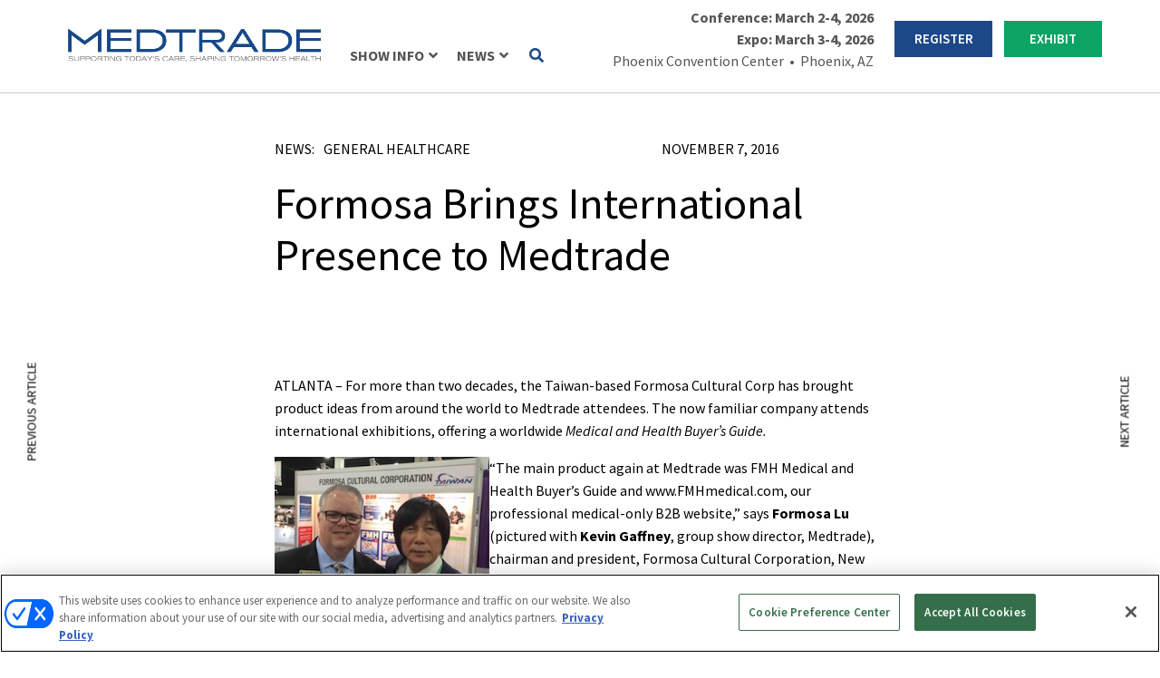

--- FILE ---
content_type: text/html; charset=utf-8
request_url: https://www.google.com/recaptcha/api2/aframe
body_size: 185
content:
<!DOCTYPE HTML><html><head><meta http-equiv="content-type" content="text/html; charset=UTF-8"></head><body><script nonce="jznC2RA5dRCGTPDxpvDD-w">/** Anti-fraud and anti-abuse applications only. See google.com/recaptcha */ try{var clients={'sodar':'https://pagead2.googlesyndication.com/pagead/sodar?'};window.addEventListener("message",function(a){try{if(a.source===window.parent){var b=JSON.parse(a.data);var c=clients[b['id']];if(c){var d=document.createElement('img');d.src=c+b['params']+'&rc='+(localStorage.getItem("rc::a")?sessionStorage.getItem("rc::b"):"");window.document.body.appendChild(d);sessionStorage.setItem("rc::e",parseInt(sessionStorage.getItem("rc::e")||0)+1);localStorage.setItem("rc::h",'1768817513434');}}}catch(b){}});window.parent.postMessage("_grecaptcha_ready", "*");}catch(b){}</script></body></html>

--- FILE ---
content_type: text/css; charset=UTF-8
request_url: https://medtrade.com/wp-content/themes/divi-child/css/a2z-style.css?ver=27340d391984ebf707053af0afc1e4e1
body_size: -307
content:
button.type_seminar {
    background: #9e168c !important;
}

button.type_demo {
    background: #ffb031 !important;
}

button.type_keynote {
    background: #2ab4bd !important;
}

button.type_workshop {
    background: #b8142f !important;
}

.model-div i.fa.fa-microphone {
    display: none;
}

.model-div {
    margin-top: 20% !important;
}

.session-speaker-box-inner img {
    margin-right: 10px !important;
}

.page-id-124262 .model-div {
    margin-top: 8% !important;
}

.schedule-text span {
	color: #000 !important;
}

.text-blue {
	color: #000 !important;
}

--- FILE ---
content_type: application/javascript; charset=UTF-8
request_url: https://medtrade.com/wp-content/themes/divi-child/js/custom.js?ver=1.1
body_size: 670
content:
(function($) {
    $(document).ready(function() {
        
		$('div#close-top-middle-ads .et_pb_text_inner').click(function(){
			$(this).hide();
			$('div#top-middle-ad').hide();
		})
        $('#related-post-mobile').owlCarousel({
            dots: false,
            loop: true,
            autoplay: false,
            nav: false,
            navText: [' ', '<img src="/wp-content/uploads/2021/08/home-slider-right-arrow.png">'],
            items: 1,
        });
        $('.fullwidth-slider').owlCarousel({
            dots: false,
            loop: true,
            autoplay: false,
            nav: true,
            navText: [' ', '<img src="/wp-content/uploads/2021/08/home-slider-right-arrow.png">'],
            items: 1,
        });
        $('.homeslider').flexslider({
            animation: "slide",
            controlNav: false,
            directionNav: false,
        });
        $('a.hcl-next-btn').on('click', function() {
            $('.homeslider').flexslider('next')
            return false;
        });
        setInterval(function() {
            $('.pnfi-gallery-popup').owlCarousel({
                dots: true,
                loop: false,
                autoplay: false,
                nav: true,
                navText: ['<img src="/wp-content/uploads/2021/08/arrow-left.png">', '<img src="/wp-content/uploads/2021/08/arrow-right.png">'],
                items: 1,
            });
        }, 1000);
        $('.podcasts-home').slick({
            centerMode: true,
            centerPadding: '0px',
            slidesToShow: 3,
            arrows: true,
            infinite: true,
            initialSlide: 0,
            slidesToScroll: 1,
            prevArrow: '<img class="slick-prev pull-left produc-home-prev-arrow" src="/wp-content/uploads/2021/08/Ellipse19.png">',
            nextArrow: '<img class="slick-next pull-right produc-home-next-arrow" src="/wp-content/uploads/2021/08/Ellipse19.png">',
            responsive: [{
                    breakpoint: 1024,
                    settings: {
                        slidesToShow: 4,
                        slidesToScroll: 3,
                        centerPadding: '30px'
                    }
                },
                {
                    breakpoint: 768,
                    settings: {
                        slidesToShow: 2,
                        slidesToScroll: 2,
                        centerPadding: '30px'
                    }
                },
                {
                    breakpoint: 480,
                    settings: {
                        slidesToShow: 1,
                        slidesToScroll: 1,
                        centerMode: false,
                        centerPadding: '0px'
                    }
                }
            ]
        });
        $('.products-home').slick({
            centerPadding: '100px',
            centerMode: false,
            slidesToShow: 4,
            arrows: false,
            autoplay: false,
            pauseOnFocus: true,
            pauseOnHover: true,
            arrows: true,
            prevArrow: '<img class="slick-prev pull-left produc-home-prev-arrow" src="/wp-content/uploads/2021/08/Ellipse19.png">',
            nextArrow: '<img class="slick-next pull-right produc-home-next-arrow" src="/wp-content/uploads/2021/08/Ellipse19.png">',

            responsive: [{
                    breakpoint: 1024,
                    settings: {
                        slidesToShow: 4,
                        slidesToScroll: 3,
                        centerPadding: '30px'
                    }
                },
                {
                    breakpoint: 768,
                    settings: {
                        slidesToShow: 2,
                        slidesToScroll: 2,
                        centerPadding: '30px'
                    }
                },
                {
                    breakpoint: 480,
                    settings: {
                        slidesToShow: 1,
                        slidesToScroll: 1,
                        centerMode: false,
                        centerPadding: '0px'
                    }
                }
            ]
        });
        $("input.blue-btn").click(function() {
            if ($('#whitepaper-selection').find('input[type=checkbox]:checked').length == 0) {
                alert('Please select atleast one checkbox');
                return false;
            }
        })
        $("body").on("click", "span.mega-indicator", function(event) {
            event.preventDefault();
            $('#mega-menu-wrap-primary-menu #mega-menu-primary-menu li.mega-menu-megamenu > ul.mega-sub-menu > li.mega-menu-row .mega-menu-column > ul.mega-sub-menu > li.mega-menu-item').removeClass('active');
            $(this).closest("li").toggleClass('active');
        });
        $('.the-transcript .accordion').click(function() {
            $(this).toggleClass('active');
            if ($(this).text() === 'Read The Full Transcript') {
                $(this).text('Read Less');
            } else {
                $(this).text('Read The Full Transcript');
            }
            $(this).next('.panel').toggle();
        })
        $('.webinar-arc-tax-single.this-webinar').find('a.rmjs').click(function(e) {
            e.preventDefault();
            $(this).closest(".webinar-arc-tax-single.this-webinar").find('.excerpt').toggleClass('fullheight');
            if ($(this).text() === 'Read More') {
                $(this).text('Read Less');
            } else {
                $(this).text('Read More');
            }
        })

        $('a#pghr1').click(function(e) {
            e.preventDefault();
            $('div#pghrsr1').hide();
            $('div#home-three-post').show();
        })
        setTimeout(function() {
           /* $('head').append('<style>.fullwidth-slider .fsv1bgimg{ height: calc(100vh - ' + $("header.et-l.et-l--header").outerHeight() + 'px);position: relative;}</style>'); */
			$('head').append('<style>.fullwidth-slider .fsv1bgimg{ height: calc(100vh - 1px);position: relative;}</style>');
        }, 1000);
       $( ".ubermenu .ubermenu-submenu .ubermenu-target" ).each(function(e) {

        });
       
    });
})(jQuery);

--- FILE ---
content_type: text/javascript
request_url: https://polo.feathr.co/v1/analytics/match/script.js?a_id=5696b4860965ef8389b02a14&pk=feathr
body_size: -597
content:
(function (w) {
    
        
    if (typeof w.feathr === 'function') {
        w.feathr('integrate', 'ttd', '696e036793c0f60002ea0b23');
    }
        
        
    if (typeof w.feathr === 'function') {
        w.feathr('match', '696e036793c0f60002ea0b23');
    }
        
    
}(window));